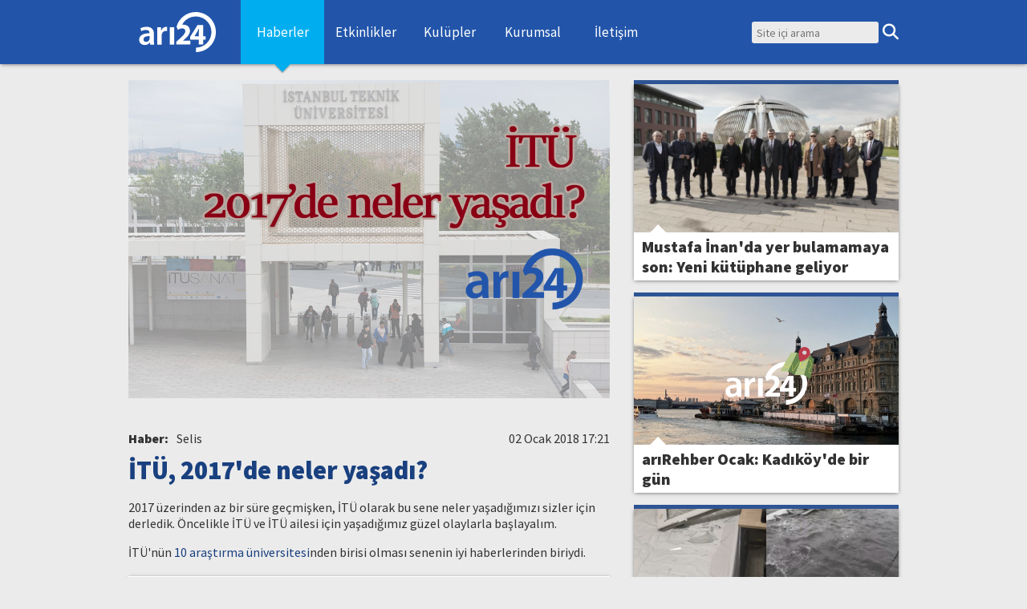

--- FILE ---
content_type: text/html; charset=utf-8
request_url: https://ari24.com/haber/itu-2017de-neler-yasadi-1935
body_size: 7077
content:

<!DOCTYPE html>
<html lang="tr">
<head>
  <meta http-equiv="Content-Type" content="text/html; charset=utf-8">
  <title>İTÜ, 2017&#39;de neler yaşadı? | arı24</title>
  <link rel="alternate" type="application/rss+xml" title="Haberler" href="/rss/haberler" />
  <link rel="alternate" type="application/rss+xml" title="Köşe Yazıları" href="/rss/koseyazilari" />
  <link rel="alternate" type="application/rss+xml" title="Etkinlikler" href="/rss/etkinlikler" />

  <meta name="theme-color" content="#2255aa">
  <link rel="shortcut icon" href="/static/img/ari24/icons/handcrafted/subpixel/favicon.ico">
  <link rel="apple-touch-icon" sizes="57x57" href="/static/img/ari24/icons/apple-touch-icon-57x57.png">
  <link rel="apple-touch-icon" sizes="114x114" href="/static/img/ari24/icons/apple-touch-icon-114x114.png">
  <link rel="apple-touch-icon" sizes="72x72" href="/static/img/ari24/icons/apple-touch-icon-72x72.png">
  <link rel="apple-touch-icon" sizes="144x144" href="/static/img/ari24/icons/apple-touch-icon-144x144.png">
  <link rel="apple-touch-icon" sizes="60x60" href="/static/img/ari24/icons/apple-touch-icon-60x60.png">
  <link rel="apple-touch-icon" sizes="120x120" href="/static/img/ari24/icons/apple-touch-icon-120x120.png">
  <link rel="apple-touch-icon" sizes="76x76" href="/static/img/ari24/icons/apple-touch-icon-76x76.png">
  <link rel="apple-touch-icon" sizes="152x152" href="/static/img/ari24/icons/apple-touch-icon-152x152.png">
  <link rel="apple-touch-icon" sizes="180x180" href="/static/img/ari24/icons/apple-touch-icon-180x180.png">
  <meta name="apple-mobile-web-app-title" content="arı24">
  <link rel="icon" type="image/png" href="/static/img/ari24/icons/favicon-192x192.png" sizes="192x192">
  <link rel="icon" type="image/png" href="/static/img/ari24/icons/favicon-160x160.png" sizes="160x160">
  <link rel="icon" type="image/png" href="/static/img/ari24/icons/favicon-96x96.png" sizes="96x96">
  <link rel="icon" type="image/png" href="/static/img/ari24/icons/handcrafted/subpixel/favicon16x16.png" sizes="16x16">
  <link rel="icon" type="image/png" href="/static/img/ari24/icons/handcrafted/subpixel/favicon32x32.png" sizes="32x32">
  <meta name="viewport" content="width=device-width, initial-scale=1, user-scalable=no">
  <meta name="application-name" content="arı24">
  <script src="/static/js/jquery-3.6.4.min.js"></script>
  <script src="/static/js/jquery-migrate-1.4.1.min.js"></script>
  <script src="/static/js/ari24/main.js"></script>
  <link rel="stylesheet" type="text/css" href="/static/css/ari24/dist/style.css?v=1">
  <link rel="stylesheet" type="text/css" href="/static/fontawesome-free/css/all.min.css?v=1">
  
  <meta property="og:type" content="article" />
  
  
  <meta property="og:title" content="İTÜ, 2017&#39;de neler yaşadı?" />
  
  
  
<meta property="og:url" content="https://ari24.com/haber/itu-2017de-neler-yasadi-1935" />
<meta property="og:image" content="https://ari24.com/uploads/5a4d2c06e181c.png" />

  <meta property="fb:app_id" content="202493262526" />
  <meta property="fb:admins" content="662242137" />
<script data-cfasync="false" nonce="fd94bb97-062d-4ca3-9f45-295daa223602">try{(function(w,d){!function(j,k,l,m){if(j.zaraz)console.error("zaraz is loaded twice");else{j[l]=j[l]||{};j[l].executed=[];j.zaraz={deferred:[],listeners:[]};j.zaraz._v="5874";j.zaraz._n="fd94bb97-062d-4ca3-9f45-295daa223602";j.zaraz.q=[];j.zaraz._f=function(n){return async function(){var o=Array.prototype.slice.call(arguments);j.zaraz.q.push({m:n,a:o})}};for(const p of["track","set","debug"])j.zaraz[p]=j.zaraz._f(p);j.zaraz.init=()=>{var q=k.getElementsByTagName(m)[0],r=k.createElement(m),s=k.getElementsByTagName("title")[0];s&&(j[l].t=k.getElementsByTagName("title")[0].text);j[l].x=Math.random();j[l].w=j.screen.width;j[l].h=j.screen.height;j[l].j=j.innerHeight;j[l].e=j.innerWidth;j[l].l=j.location.href;j[l].r=k.referrer;j[l].k=j.screen.colorDepth;j[l].n=k.characterSet;j[l].o=(new Date).getTimezoneOffset();if(j.dataLayer)for(const t of Object.entries(Object.entries(dataLayer).reduce((u,v)=>({...u[1],...v[1]}),{})))zaraz.set(t[0],t[1],{scope:"page"});j[l].q=[];for(;j.zaraz.q.length;){const w=j.zaraz.q.shift();j[l].q.push(w)}r.defer=!0;for(const x of[localStorage,sessionStorage])Object.keys(x||{}).filter(z=>z.startsWith("_zaraz_")).forEach(y=>{try{j[l]["z_"+y.slice(7)]=JSON.parse(x.getItem(y))}catch{j[l]["z_"+y.slice(7)]=x.getItem(y)}});r.referrerPolicy="origin";r.src="/cdn-cgi/zaraz/s.js?z="+btoa(encodeURIComponent(JSON.stringify(j[l])));q.parentNode.insertBefore(r,q)};["complete","interactive"].includes(k.readyState)?zaraz.init():j.addEventListener("DOMContentLoaded",zaraz.init)}}(w,d,"zarazData","script");window.zaraz._p=async d$=>new Promise(ea=>{if(d$){d$.e&&d$.e.forEach(eb=>{try{const ec=d.querySelector("script[nonce]"),ed=ec?.nonce||ec?.getAttribute("nonce"),ee=d.createElement("script");ed&&(ee.nonce=ed);ee.innerHTML=eb;ee.onload=()=>{d.head.removeChild(ee)};d.head.appendChild(ee)}catch(ef){console.error(`Error executing script: ${eb}\n`,ef)}});Promise.allSettled((d$.f||[]).map(eg=>fetch(eg[0],eg[1])))}ea()});zaraz._p({"e":["(function(w,d){})(window,document)"]});})(window,document)}catch(e){throw fetch("/cdn-cgi/zaraz/t"),e;};</script></head>
<body>
  <div class="modalbig">
    <div class="modalsmall">
      <div class="close"></div>
        <iframe></iframe>
    </div>
  </div>
  <input type="checkbox" id="hamburgercheck">
  <header>
    <section id="header-ici">
      <div class="logo">
        <a href="/"><img id="logo" src="/static/img/ari24-beyaz.svg"></a>
      </div>
      
      <nav id="menu">
        <label for="hamburgercheck"></label>
        <ul>
          
          
          <li>
            <a href="/haberler" class="secili">Haberler</a>
            
          </li>
          
          
          
          <li>
            <a href="/etkinlikler">Etkinlikler</a>
            
          </li>
          
          
          
          <li>
            <a href="/kulupler">Kulüpler</a>
            
            <div id="kulupler-acilan-menu">
              
              <div class="kulup-turu" id="kulup-turu-1">
                <a href="/kulupler/kultur-sanat"><h2>Kültür-Sanat Kulüpleri</h2></a>
                <ul>
                </ul>
              </div>
              
              <div class="kulup-turu" id="kulup-turu-2">
                <a href="/kulupler/uzmanlik"><h2>Uzmanlık Kulüpleri</h2></a>
                <ul>
                </ul>
              </div>
              
              <div class="kulup-turu" id="kulup-turu-3">
                <a href="/kulupler/spor"><h2>Spor Kulüp-Takımları</h2></a>
                <ul>
                </ul>
              </div>
              
              <a class="tum-kulupler" href="/kulupler">Tüm Kulüpler</a>
            </div>
            
          </li>
          
          
          
          <li>
            <a href="/kurumsal">Kurumsal</a>
            
          </li>
          
          
          
          <li>
            <a href="/iletisim">İletişim</a>
            
          </li>
          
          
        </ul>
      </nav>
      
      <div id="aramakutusu">
        <form method="GET" action="/ara">
          <input type="text" placeholder="Site içi arama" name="q" value=""><button type="button"></button>
        </form>
      </div>
    </section>
  </header>

<main class="haber">
  <section class="sol-sutun">
    <article class="haber">
      <header>
        <figure>
          <img src="/uploads/5a4d2c06e181c.png" alt=" ">
        </figure>
        
        <div class="ekleyen"><span class="isim">Selis</span>
          <div class="kisi-karti">
            <figure style="background-image: url('/uploads/Selis_Bayman.jpeg')"></figure>
            <span class="bilgi">Son 180 günde 0 haber</span>
          </div>
        </div>
        
        <time>02 Ocak 2018 17:21</time>
        <h1>İTÜ, 2017&#39;de neler yaşadı?</h1>
      </header>
      
      <p>2017 üzerinden az bir süre geçmişken, İTÜ olarak bu sene neler yaşadığımızı sizler için derledik. Öncelikle İTÜ ve İTÜ ailesi için yaşadığımız güzel olaylarla başlayalım.</p>
<p>İTÜ'nün <a style="font-family: 'Source Sans Pro', sans-serif; font-size: medium; font-style: normal; font-variant-ligatures: normal; font-variant-caps: normal; font-weight: 400;" href="/haber/itu-on-arastirma-universitesinden-biri-oldu-1889" target="_blank">10 araştırma üniversitesi</a>nden birisi olması senenin iyi haberlerinden biriydi.</p>
<p style="font-style: normal; font-variant-ligatures: normal; font-variant-caps: normal; font-weight: 400; font-size: medium; font-family: 'Source Sans Pro', sans-serif;"><img class="haber-ici-gorsel" src="/uploads/5a4b92eaa533b.jpg" alt="" data-original-src="/uploads/5a4b92ea5b901.jpg" data-large-src="/uploads/5a4b92ea7d8b2.jpg" /></p>
<h3>Dünya'nın en iyisi bir kez daha İTÜ oldu</h3>
<p style="font-style: normal; font-variant-ligatures: normal; font-variant-caps: normal; font-weight: 400; font-size: medium; font-family: 'Source Sans Pro', sans-serif;">En son 2011'de Prof. Dr. Muhammed Şahin'in rektör olduğu dönemde<a href="/haber/itu-abet-te-dunya-birincisi-1902" target="_blank"> ABET</a>'te dünya birincisi olan İTÜ; bu sene 25 programın akredite sayılmasıyla, dünyada en fazla akredite programa sahip üniversite olarak dünya birinciliğini korumaya devam etti.</p>
<p style="font-style: normal; font-variant-ligatures: normal; font-variant-caps: normal; font-weight: 400; font-size: medium; font-family: 'Source Sans Pro', sans-serif;"><img class="haber-ici-gorsel" src="/uploads/5a4b933172314.png" alt="" data-original-src="/uploads/5a4b933113a50.png" data-large-src="/uploads/5a4b93313b854.png" /></p>
<h3>İTÜ kampüslerinin dev minyatürleri Miniatürk'te</h3>
<p>Bu sene hep beraber gururlandığımız bir haber ise bu oldu. 2016 yılında İTÜ Mezunları Derneği tarafından başlatılan proje ile, İTÜ Taşkışla ve Maçka Kampüslerinin <a style="font-family: 'Source Sans Pro', sans-serif; font-size: medium; font-style: normal; font-variant-ligatures: normal; font-variant-caps: normal; font-weight: 400;" href="/haber/itu-kampuslerinin-dev-minyaturleri-artik-miniaturk-te-1863" target="_blank">dev minyatürleri</a>,  31 Mayıs 2017' de yapılan açılış töreni ile Miniatürk'te yerini aldı. </p>
<p style="font-style: normal; font-variant-ligatures: normal; font-variant-caps: normal; font-weight: 400; font-size: medium; font-family: 'Source Sans Pro', sans-serif;"><img class="haber-ici-gorsel" src="/uploads/5a4b929b2ad0a.jpg" alt="" data-original-src="/uploads/5a4b929a5aefa.jpg" data-large-src="/uploads/5a4b929a8c1a9.jpg" /></p>
<h3 style="font-style: normal; font-variant-ligatures: normal; font-variant-caps: normal; font-family: 'Source Sans Pro', sans-serif;">244. yıl mezunlarımızı uğurladık</h3>
<p style="font-style: normal; font-variant-ligatures: normal; font-variant-caps: normal; font-weight: 400; font-size: medium; font-family: 'Source Sans Pro', sans-serif;">244. yıl mezunları, İTÜ'lü öğrencilerin oluşturduğu Mezuniyet 2017 Öğrenci Komitesi tarafından organize edilen ve 4 Temmuz'da <a href="/haber/2017-mezunlarini-son-yillarin-en-efsane-balosu-ile-ugurladik-1869" target="_blank">Esma Sultan Yalısı'nda düzenlenen öğrenci balosu</a> ile eğlendiler.</p>
<p style="font-style: normal; font-variant-ligatures: normal; font-variant-caps: normal; font-weight: 400; font-size: medium; font-family: 'Source Sans Pro', sans-serif;"><a href="/haber/itu-de-cubbe-dagitim-rezilligi-1870" target="_blank">Cübbe dağıtımında bazı rezillikler </a>yaşansa da 7 Temmuz Cuma akşamı İTÜ Stadyum'unda gerçekleşen <a href="/haber/2017-mezunlari-keplerini-atti-1871" target="_blank">mezuniyet töreni</a> ile de 244. mezunu olarak İTÜ mezun ailesinin üyeleri oldular.</p>
<p style="font-style: normal; font-variant-ligatures: normal; font-variant-caps: normal; font-weight: 400; font-size: medium; font-family: 'Source Sans Pro', sans-serif;"><em><strong>Mezuniyet 2017 Öğrenci Komitesi</strong></em></p>
<p style="font-style: normal; font-variant-ligatures: normal; font-variant-caps: normal; font-weight: 400; font-size: medium; font-family: 'Source Sans Pro', sans-serif;"><img class="haber-ici-gorsel" style="font-style: normal; font-variant-ligatures: normal; font-variant-caps: normal; font-weight: 400; font-size: medium; font-family: 'Source Sans Pro', sans-serif;" src="/uploads/5a4d2401a3f14.jpg" alt="" data-original-src="/uploads/5a4d24013be7e.jpg" data-large-src="/uploads/5a4d24018753f.jpg" /></p>
<p style="font-style: normal; font-variant-ligatures: normal; font-variant-caps: normal; font-weight: 400; font-size: medium; font-family: 'Source Sans Pro', sans-serif;"><em><strong>Kepler havaya</strong></em></p>
<p><iframe src="https://www.youtube.com/embed/NEph6OODvV4" frameborder="0" width="560" height="315"></iframe></p>
<h3 style="font-style: normal; font-variant-ligatures: normal; font-variant-caps: normal; font-family: 'Source Sans Pro', sans-serif;">BİL101E artık yok</h3>
<p>Her İTÜ'lünün alırken korktuğu, dersi nasıl geçtiğini anlamadığı BİL101E, tüm bölümlerin ders programlarından kaldırılması tüm İTÜ'lüleri sevindirdi. İTÜ Öğrenci Konseyi'nin İTÜ Rektörlüğü ile sürdürdüğü çalışmalardan sonra, öğrencilerden gelen talepler doğrultusunda bölümlerin <a style="font-family: 'Source Sans Pro', sans-serif; font-size: medium; font-style: normal; font-variant-ligatures: normal; font-variant-caps: normal; font-weight: 400;" href="/haber/tum-ders-programlari-degisti-bil101e-artik-yok-1877" target="_blank">ders programları ve ders içerikleri</a>nde köklü değişikliklere gidilirken, bitirme tasarım projeleri de 2 döneme yayıldı.</p>
<h3>Felaketlerle 2017'ye başladık</h3>
<p>2017'ye kar fırtınasıyla başlayan İTÜ'de, senenin ilk kötü haber Gölet Kafe'den geldi. Hepimizin zamanında güzel vakit geçirdiği <a href="/haber/kar-afeti-buyuyor-itu-golet-kafenin-tavani-coktu-1799" target="_blank">Gölet Kafe</a>' nin çatısı yoğun kar yağışı nedeniyle çöktü. Neyse ki kimse zarar görmedi. Şu anda Gölet Kafe yerine ise <a href="/haber/kampuste-insaat-yeni-bir-teknokent-mi-yapiliyor-1924" target="_blank">teknokent </a>yapılacağı konuşuluyor.</p>
<p><img class="haber-ici-gorsel" src="/uploads/5a4b8e5f2e5ac.png" alt="" data-original-src="/uploads/5a4b8e5e617ea.png" data-large-src="/uploads/5a4b8e5ea82a3.png" /></p>
<p>Yağmur ve kar yüzünden sene içinde yaşanan tek olay Gölet Kafe' nin çatısının çökmesi değildi. 2017 -2018 güz döneminin başlarındaki yoğun yağışlardan dolayı kampüsün bir çok yerinde su baskınları yaşandı. Sağanak yağmurdan dolayı <a href="/haber/itu-sular-altinda-kiz-yurdunu-su-basti-1890" target="_blank">Arıoğlu Kız Öğrenci Yurdu</a>' nun bodrum katından giriş katı seviyesine kadar yükselen sular, öğrencilerde panik hali yaşattı.</p>
<p><img class="haber-ici-gorsel" src="/uploads/5a4b8f1d7e8d1.jpg" alt="" data-original-src="/uploads/5a4b8f1d33fbd.jpg" data-large-src="/uploads/5a4b8f1d565a9.jpg" /></p>
<h3>Vadi'de tehlike çanları</h3>
<p>Vadi Yurtları'na<a href="/haber/vadi-yurtlari-ni-eskiyalar-basti-1859" target="_blank"> izinsiz giren 4 kişi</a>, yurtta kalan İTÜ öğrencilerini darp etti. Ellerinde sopalarla kampüs dışından gelip yurt güvenliğini çok rahat geçerek Vadi D Blok'un 2. katına çıkan kişiler, öğrencilere zarar verdi. Öğrenciler bu olaya tepki göstermek için Vadi Yurtlarından rektörlüğe kadar bir yürüyüş gerçekleştirdi.</p>
<p><img class="haber-ici-gorsel" src="/uploads/5a4b922c67064.jpg" alt="" data-original-src="/uploads/5a4b922c1b7ff.jpg" data-large-src="/uploads/5a4b922c425b3.jpg" /></p>
<h3>Başka neler yaşadık?</h3>
<p>Yemekhaneye gelen <a href="/haber/saat-20-00-da-musteridegilogrenciyiz-hashtaginde-bulusuyor-1881" target="_blank">zam</a>lar 2017'de İTÜ'lünün gündeminde olan olaylardan biriydi. İTÜ'lüler #müşterideğilöğrenciyiz hashtaginde toplanarak tepkilerini gösterdi.</p>
<p>Bu sene İTÜ'lününün gündeminde olan olaylardan biri  "Müzik Haramdır" bildirisi olurken, sene içinde İTÜ'lünün tartıştığı bir diğer konu da havuzda cinsiyetlere özel seanslarının olup olmamasıydı.</p>
<p><img class="haber-ici-gorsel" src="/uploads/5a4b9410d0d7e.png" alt="" data-original-src="/uploads/5a4b94105ddef.png" data-large-src="/uploads/5a4b94108b11e.png" /></p>
<h3>Seneyi ise çürütülen Tesla iddialarıyla kapadık</h3>
<p>Ali Ağaoğlu tarafından İTÜ'ye hediye edilen Tesla'nın, çürüdüğü şeklinde atılan başlıklarla <a href="/haber/itu-karizmasinin-bir-tesla-ile-yerle-bir-olusu-1930" target="_blank">ulusal medyada yer bulduğunu</a> hepimiz gördük. İTÜ Rektörlüğü konuyla ilgili bazı basın organlarına <a href="/haber/itu-nun-curutulen-tesla-iddiasina-cevabi-1931" target="_blank">açıklama</a> yaparak Tesla Roadster'ın öğrencilerin eğitimi ve araştırma faaliyetleri için kullanıldığını bildirdi.</p>
<p><img class="haber-ici-gorsel" src="/uploads/5a4b94f68dbd3.jpg" alt="" data-original-src="/uploads/5a4b94f65eeaf.jpg" data-large-src="/uploads/5a4b94f6780d6.jpg" />İTÜ ailesi olarak 2017'de sevindiğimiz ve gururlandığımız haberler aldığımız gibi, bizi üzen olaylar da yaşayarak seneyi tamamladık. 2018'in İTÜ ve İTÜ ailesi için daha başarılı ve güzel geçmesi dileğiyle.</p>
<p><em>İTÜ'yü arı24'ten takip etmeye devam ediniz.</em></p>
<p style="font-style: normal; font-variant-ligatures: normal; font-variant-caps: normal; font-weight: 400; font-size: medium; font-family: 'Source Sans Pro', sans-serif;">Facebook: <a href="https://www.facebook.com/ari24sosyal/" target="_blank">https://www.facebook.com/ari24sosyal/</a></p>
<p style="font-style: normal; font-variant-ligatures: normal; font-variant-caps: normal; font-weight: 400; font-size: medium; font-family: 'Source Sans Pro', sans-serif;">Twitter: <a href="https://twitter.com/ari24sosyal" target="_blank">https://twitter.com/ari24sosyal</a></p>
<p style="font-style: normal; font-variant-ligatures: normal; font-variant-caps: normal; font-weight: 400; font-size: medium; font-family: 'Source Sans Pro', sans-serif;">Instagram: <a href="https://www.instagram.com/ari24sosyal/" target="_blank">https://www.instagram.com/ari24sosyal/</a></p>
      
    </article>
    
    <section class="onceki-sonraki">
      
      
      <a class="onceki" href="/haber/iota-kurucusu-turkiyede-ilk-defa-itu-emoste-1937">IOTA kurucusu Türkiye&#39;de ilk defa İTÜ EMÖS&#39;te</a>
      
      
      
      
      <a class="sonraki" href="/haber/girisimci-ve-yenilikci-universiteler-siralamasi-aciklandi-1934">Girişimci ve yenilikçi üniversiteler sıralaması açıklandı</a>
      
      
    </section>
  </section>
  <section class="sag-sutun">
    
    <a class="kucuk-haber kategori-itu" href="/haber/mustafa-inanda-yer-bulamamaya-son-yeni-kutuphane-geliyor-3385">
      <figure class="haber-fotografi"	style="background-image: url('/uploads/2026/01/696d3fcbee1fa.jpg')"></figure>
      <h2>
        <span>Mustafa İnan&#39;da yer bulamamaya son: Yeni kütüphane geliyor</span>
      </h2>
    </a>
    
    <a class="kucuk-haber kategori-itu" href="/haber/arirehber-ocak-kadikoyde-bir-gun-3384">
      <figure class="haber-fotografi"	style="background-image: url('/uploads/2026/01/6969735cf5831.jpeg')"></figure>
      <h2>
        <span>arıRehber Ocak: Kadıköy&#39;de bir gün</span>
      </h2>
    </a>
    
    <a class="kucuk-haber kategori-itu" href="/haber/firtina-ayazaga-ve-tuzlayi-etkiledi-3383">
      <figure class="haber-fotografi"	style="background-image: url('/uploads/2026/01/6960c2e9ebbe.jpg')"></figure>
      <h2>
        <span>Fırtına Ayazağa ve Tuzla&#39;yı etkiledi</span>
      </h2>
    </a>
    
    <a class="kucuk-haber kategori-itu" href="/haber/kyk-aciklandi-beklenti-yuksek-zam-sembolik-kaldi-3382">
      <figure class="haber-fotografi"	style="background-image: url('/uploads/2026/01/695d22c8bfd1c.jpg')"></figure>
      <h2>
        <span>KYK açıklandı: Beklenti yüksek, zam sembolik kaldı</span>
      </h2>
    </a>
    
    <a class="kucuk-haber kategori-itu" href="/haber/arisanat-ocak-2026-3381">
      <figure class="haber-fotografi"	style="background-image: url('/uploads/2026/01/6957dbe4965b6.png')"></figure>
      <h2>
        <span>arıSanat: Ocak 2026</span>
      </h2>
    </a>
    
  </section>
</main>

  <footer>
    <section id="footer-ici">
      
      <ul id="footer-linkleri">
        <h2>Bağlantılar</h2>
        
        
        <li><a href="/haberler" class="secili">Haberler</a></li>
        
        
        
        <li><a href="/etkinlikler">Etkinlikler</a></li>
        
        
        
        <li><a href="/kulupler">Kulüpler</a></li>
        
        
        
        <li><a href="/kurumsal">Kurumsal</a></li>
        
        
        
        <li><a href="/iletisim">İletişim</a></li>
        
        
      </ul>
      
      <section id="sosyal-medya-linkleri">
        <a class="facebook" href="https://www.facebook.com/ari24sosyal">Facebook</a>
        <a class="twitter-x" href="https://twitter.com/ari24sosyal">Twitter / X</a>
        <a class="instagram" href="https://instagram.com/ari24sosyal">Instagram</a>
        <a class="youtube" href="https://youtube.com/ari24sosyal">YouTube</a>
        <a class="tiktok" href="https://www.tiktok.com/@ari24sosyal">TikTok</a>
      </section>
    </section>
  </footer>

<script>
  var api_endpoint = '/api';
</script>

<!-- Global site tag (gtag.js) - Google Analytics -->
<script async src="https://www.googletagmanager.com/gtag/js?id=UA-11086374-1"></script>
<script>
  window.dataLayer = window.dataLayer || [];
  function gtag(){dataLayer.push(arguments);}
  gtag('js', new Date());
  gtag('config', 'UA-11086374-1');
</script>
<script defer src="https://static.cloudflareinsights.com/beacon.min.js/vcd15cbe7772f49c399c6a5babf22c1241717689176015" integrity="sha512-ZpsOmlRQV6y907TI0dKBHq9Md29nnaEIPlkf84rnaERnq6zvWvPUqr2ft8M1aS28oN72PdrCzSjY4U6VaAw1EQ==" data-cf-beacon='{"version":"2024.11.0","token":"8ca0c0b44ebb4c079e15b38136c41cd1","r":1,"server_timing":{"name":{"cfCacheStatus":true,"cfEdge":true,"cfExtPri":true,"cfL4":true,"cfOrigin":true,"cfSpeedBrain":true},"location_startswith":null}}' crossorigin="anonymous"></script>
</body>
</html>


--- FILE ---
content_type: application/javascript
request_url: https://ari24.com/static/js/ari24/main.js
body_size: 869
content:
function showModal(url) {
	$(".modalsmall iframe").attr(
    {
      src: url
    }
  ).on("load", function() {
    $("body").addClass("modal");
  })
}

function hideModal() {
	$("body").removeClass("modal");
}

$(function() {
  $(".etkinlikekle").click(function(e) {
    showModal('/etkinlik/ekle');
  });
  $(".close").click(function(e) {
    hideModal();
  });
  $("body").on("click", function(event) {
    var target = $(event.target);
    if (target.is(".modalbig")) {
      hideModal();
    }
  });
  $(document).keyup(function(e) {
    if (e.keyCode === 27) {
      hideModal();
    }
  });
});

$(function() {
  var x = $('body').width();
  $("#aramakutusu form button").click(function() {
    if ($("body").hasClass("ara") || x > 1000) {
      $("#aramakutusu form").submit();
    }
    $("body").addClass("ara");
  });
});

$(function() {
  var keyIdMap = {
    "cultural": 1,
    "occupational": 2,
    "sports": 3,
  };
  $.ajax(api_endpoint + "/v1/clubs/top_list/").done(function (data) {
    Object.keys(data).forEach(function (kulupTuru) {
      var items = [];
      data[kulupTuru].forEach(function (club) {
        var link = $("<a>");
        link.attr("href", "/" + club.permalink);
        link.text(club.name + " (" + club.point.toFixed(1) + ")");
        items.push($("<li>").html(link))
      });
      $("#kulupler-acilan-menu #kulup-turu-" + keyIdMap[kulupTuru] + " ul").append(items);
    });
  });
});

$(function() {
	var black = document.createElement("div");
	$(black)
		.css("position", "fixed")
		.css("background-color", "rgba(0, 0, 0, 0.9)")
		.css("left", "0px")
		.css("right", "0px")
		.css("top", "0px")
		.css("bottom", "0px")
		.css("z-index", "1000000")
		.css("padding-left", "50px")
		.css("padding-right", "50px")
		.css("padding-top", "50px")
		.css("padding-bottom", "50px")
		.css("box-sizing", "border-box")
		.css("max-width", "100vw")
		.css("max-height", "100vh")
		.css("width", "100vw")
		.css("height", "100vh")
		.css("text-align", "center")
		.on("click", function (event) {
			$(black).fadeOut();
			event.stopPropagation();
		});
	$("html").on("keydown", function (event) {
		if(event.which === 27){
			$(black).fadeOut();
			event.preventDefault();
			event.stopPropagation();
		}
	});
	var figure = document.createElement("figure");
	var button = document.createElement("button");
	var img = document.createElement("img");
	$(img)
		.css("display", "inline")
		.css("max-width", "calc(100vw - 100px)")
		.css("max-height", "calc(100vh - 100px)")
		.on("click", function (event) {
			event.stopPropagation();
		});
	$(figure)
		.css("display", "inline")
		.css("position", "absolute")
		.css("left", "50%")
		.css("top", "50%")
		.css("transform", "translate(-50%, -50%)")
		.css("vertical-align", "middle");
	$(button)
		.text("\uf00d")
		.css("display", "inline-block")
		.css("width", "30px")
		.css("height", "30px")
		.css("text-align", "center")
		.css("line-height", "28px")
		.css("border-radius", "30px")
		.css("border-width", "0px")
		.css("color", "white")
		.css("background-color", "gray")
		.css("margin", "-15px")
		.css("vertical-align", "top")
		.css("font-family", "'Font Awesome 5 Free'")
    .css("font-weight", "900")
		.css("position", "relative")
		.on("click", function (event) {
			$(black).fadeOut();
			event.stopPropagation();
		});;
	$(black).hide();
	$(figure).append(img);
	$(figure).append(button);
	$(black).append(figure);
	$("body").append(black);
	$(".haber-ici-gorsel, .etkinlik-ici-gorsel")
		.css("cursor", "pointer")
		.on("click", function (event) {
			img.src = $(event.target).attr("data-large-src");
			$(black).fadeIn();
		})
		.on("load", function (event) {
			var img = document.createElement("img");
			img.src = $(event.target).attr("data-large-src");
		});
});


--- FILE ---
content_type: image/svg+xml
request_url: https://ari24.com/static/img/ari24-beyaz.svg
body_size: 1063
content:
<?xml version="1.0" encoding="utf-8"?>
<!-- Generator: Adobe Illustrator 16.0.0, SVG Export Plug-In . SVG Version: 6.00 Build 0)  -->
<!DOCTYPE svg PUBLIC "-//W3C//DTD SVG 1.1//EN" "http://www.w3.org/Graphics/SVG/1.1/DTD/svg11.dtd">
<svg version="1.1"
	 id="itu24" xmlns:dc="http://purl.org/dc/elements/1.1/" xmlns:cc="http://creativecommons.org/ns#" xmlns:rdf="http://www.w3.org/1999/02/22-rdf-syntax-ns#" xmlns:svg="http://www.w3.org/2000/svg" xmlns:sodipodi="http://sodipodi.sourceforge.net/DTD/sodipodi-0.dtd"
	 xmlns="http://www.w3.org/2000/svg" xmlns:xlink="http://www.w3.org/1999/xlink" x="0px" y="0px" width="500.148px"
	 height="258.003px" viewBox="0 0 500.148 258.003" enable-background="new 0 0 500.148 258.003" xml:space="preserve">
<sodipodi:namedview  showgrid="false" guidetolerance="10" gridtolerance="10" objecttolerance="10" borderopacity="1" pagecolor="#ffffff" bordercolor="#666666" id="logoview">
	</sodipodi:namedview>
<g id="g3773" transform="matrix(0.99970351,0,0,0.99970351,-1.4119184e-5,0.07649531)">
	<path id="text-24" fill="#FFFFFF" d="M336.01,209.133v-24.12h-47.85v-0.38l11.669-9.66c18.38-16.21,33.84-33.01,33.84-54.05
		c0-22.851-15.849-39.62-44.54-39.62c-1.991,0-3.96,0.08-5.881,0.23c20.151-37.95,62.641-59.33,106.531-51.14
		c51.04,9.52,85.98,55.66,81.39,107.501c-4.58,51.84-47.071,91.099-98.98,91.469l0.2,28.64
		c66.739-0.481,121.349-50.941,127.24-117.58C505.52,73.783,460.62,14.473,395.01,2.233c-65.61-12.24-128.79,26.91-147.201,91.22
		l0.821,0.23l-0.92,0.68l8.36,21.15c6.61-5.01,16.141-10.42,27.03-10.42c14.59,0,20.82,8.11,20.82,18.34
		c-0.39,14.67-13.81,28.76-41.43,53.281l-16.34,14.669v17.75H336.01z M362.51,156.703v-0.39l16.92-27.61
		c4.28-7.98,7.579-15.37,11.669-23.53h0.77c-0.579,8.16-0.97,15.94-0.97,23.53v28H362.51z M418.91,209.133v-30.591h15.171v-21.839
		H418.91v-73.37h-36.18l-47.84,76.24v18.969h56.01v30.591H418.91L418.91,209.133z"/>
</g>
<g>
	<path fill="#FFFFFF" d="M78.198,209.828l-1.84-12.42h-0.69c-6.9,8.74-18.629,14.949-33.119,14.949
		c-22.54,0-35.189-16.329-35.189-33.349c0-28.29,25.069-42.55,66.469-42.319v-1.84c0-7.36-2.99-19.55-22.77-19.55
		c-11.04,0-22.54,3.45-30.129,8.28l-5.52-18.399c8.28-5.06,22.77-9.89,40.479-9.89c35.879,0,46.229,22.77,46.229,47.149v40.479
		c0,10.121,0.46,20.01,1.61,26.91H78.198z M74.518,155.089c-20.01-0.461-39.099,3.909-39.099,20.929
		c0,11.04,7.13,16.101,16.1,16.101c11.27,0,19.55-7.36,22.08-15.41c0.69-2.07,0.92-4.37,0.92-6.21V155.089z"/>
	<path fill="#FFFFFF" d="M123.9,133.929c0-15.18-0.23-25.99-0.92-36.109h24.609l0.92,21.39h0.92
		c5.52-15.87,18.629-23.92,30.589-23.92c2.761,0,4.37,0.23,6.67,0.69v26.679c-2.3-0.46-4.83-0.92-8.279-0.92
		c-13.57,0-22.77,8.74-25.3,21.389c-0.46,2.53-0.92,5.521-0.92,8.74v57.959H123.9V133.929z"/>
	<path fill="#FFFFFF" d="M203.982,209.828V97.82h28.52v112.008H203.982z"/>
</g>
</svg>
